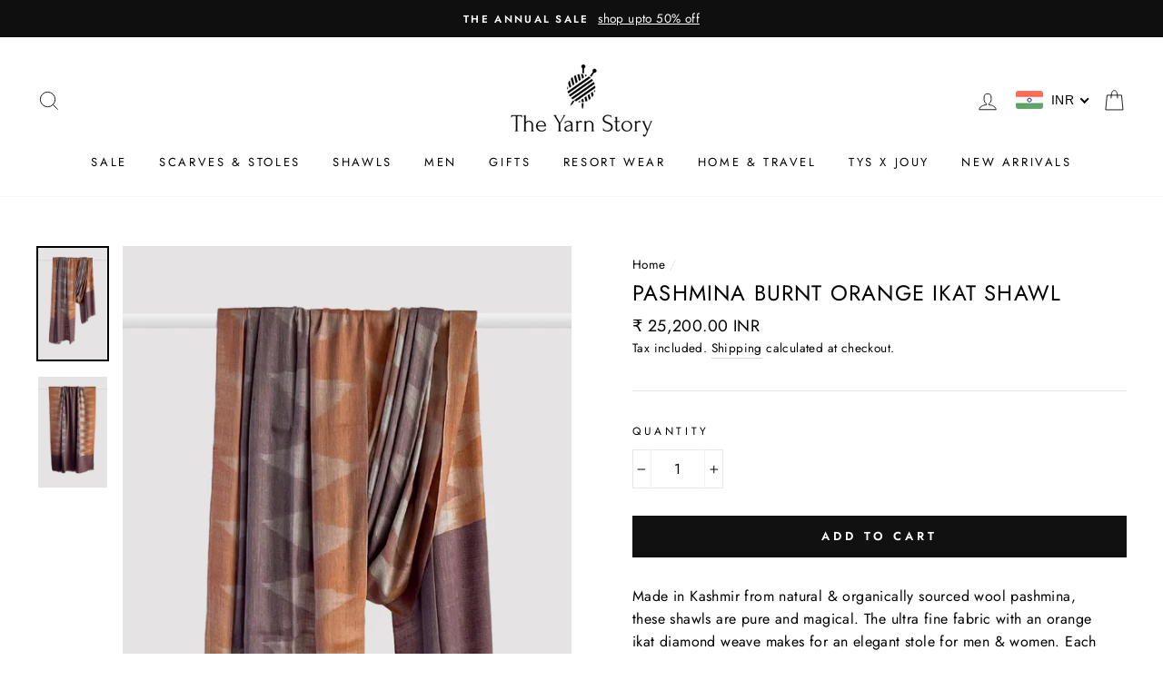

--- FILE ---
content_type: text/javascript; charset=utf-8
request_url: https://theyarnstory.com/en-us/products/pashmina-orange-ikat-shawl.js
body_size: 552
content:
{"id":8080521462012,"title":"Pashmina Burnt Orange Ikat Shawl","handle":"pashmina-orange-ikat-shawl","description":"\u003cp\u003eMade in Kashmir from natural \u0026amp; organically sourced wool pashmina, these shawls are pure and magical. The ultra fine fabric with an orange ikat diamond weave makes for an elegant stole for men \u0026amp; women. Each shawl is handmade by our artisan in the heart of Kashmir \u003c\/p\u003e\n\u003cul\u003e\n\u003cli\u003e100% Cashmere Pashmina\u003c\/li\u003e\n\u003cli\u003eHandmade in Kashmir\u003c\/li\u003e\n\u003cli\u003eEnds are finished with a natural self fringe\u003cbr\u003e\n\u003c\/li\u003e\n\u003cli\u003eSize : 100 x 200 cm\u003c\/li\u003e\n\u003cli\u003eCare : Dry clean only, warm iron\u003c\/li\u003e\n\u003cli\u003ePacking : Each piece comes with our muslin cotton bag\u003c\/li\u003e\n\u003cli\u003eMade in India with Love\u003cspan\u003e \u003c\/span\u003e\u003cspan data-mce-fragment=\"1\"\u003e♥\u003c\/span\u003e \u003c\/li\u003e\n\u003c\/ul\u003e\n\u003cul\u003e\u003c\/ul\u003e","published_at":"2023-06-12T18:43:56+05:30","created_at":"2023-06-09T17:50:04+05:30","vendor":"The Yarn Story","type":"","tags":["cashmere","cashpash","Shawl","tys"],"price":2520000,"price_min":2520000,"price_max":2520000,"available":true,"price_varies":false,"compare_at_price":2520000,"compare_at_price_min":2520000,"compare_at_price_max":2520000,"compare_at_price_varies":false,"variants":[{"id":44425798484220,"title":"Default Title","option1":"Default Title","option2":null,"option3":null,"sku":"CASH0154","requires_shipping":true,"taxable":true,"featured_image":null,"available":true,"name":"Pashmina Burnt Orange Ikat Shawl","public_title":null,"options":["Default Title"],"price":2520000,"weight":0,"compare_at_price":2520000,"inventory_quantity":1,"inventory_management":"shopify","inventory_policy":"deny","barcode":"","requires_selling_plan":false,"selling_plan_allocations":[]}],"images":["\/\/cdn.shopify.com\/s\/files\/1\/1239\/6592\/files\/0028_Levels1_cd88a845-c24f-40c1-a0f8-153a37adf473.jpg?v=1686313250","\/\/cdn.shopify.com\/s\/files\/1\/1239\/6592\/files\/0029_Levels1_ffc33a74-2df9-434d-ab06-47641a7b9d41.jpg?v=1686313257"],"featured_image":"\/\/cdn.shopify.com\/s\/files\/1\/1239\/6592\/files\/0028_Levels1_cd88a845-c24f-40c1-a0f8-153a37adf473.jpg?v=1686313250","options":[{"name":"Title","position":1,"values":["Default Title"]}],"url":"\/en-us\/products\/pashmina-orange-ikat-shawl","media":[{"alt":null,"id":31968265666812,"position":1,"preview_image":{"aspect_ratio":0.619,"height":1500,"width":929,"src":"https:\/\/cdn.shopify.com\/s\/files\/1\/1239\/6592\/files\/0028_Levels1_cd88a845-c24f-40c1-a0f8-153a37adf473.jpg?v=1686313250"},"aspect_ratio":0.619,"height":1500,"media_type":"image","src":"https:\/\/cdn.shopify.com\/s\/files\/1\/1239\/6592\/files\/0028_Levels1_cd88a845-c24f-40c1-a0f8-153a37adf473.jpg?v=1686313250","width":929},{"alt":null,"id":31968265896188,"position":2,"preview_image":{"aspect_ratio":0.619,"height":1500,"width":929,"src":"https:\/\/cdn.shopify.com\/s\/files\/1\/1239\/6592\/files\/0029_Levels1_ffc33a74-2df9-434d-ab06-47641a7b9d41.jpg?v=1686313257"},"aspect_ratio":0.619,"height":1500,"media_type":"image","src":"https:\/\/cdn.shopify.com\/s\/files\/1\/1239\/6592\/files\/0029_Levels1_ffc33a74-2df9-434d-ab06-47641a7b9d41.jpg?v=1686313257","width":929}],"requires_selling_plan":false,"selling_plan_groups":[]}